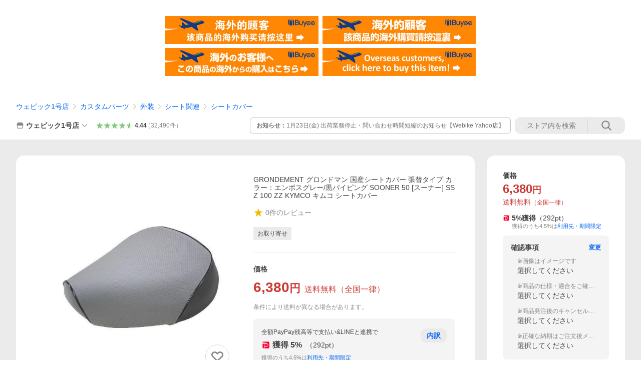

--- FILE ---
content_type: text/javascript; charset=UTF-8
request_url: https://yads.yjtag.yahoo.co.jp/tag?s=13978_582531&fr_id=yads_2712498-1&p_elem=PRMB&u=https%3A%2F%2Fstore.shopping.yahoo.co.jp%2Fwebike%2F22061449.html%3Fnocache%3D1&pv_ts=1768925789204&cu=https%3A%2F%2Fstore.shopping.yahoo.co.jp%2Fwebike%2F22061449.html&suid=2ba12aed-06d8-4abb-969a-f31e8f4fa965
body_size: 792
content:
yadsDispatchDeliverProduct({"dsCode":"13978_582531","patternCode":"13978_582531-617640","outputType":"js_frame","targetID":"PRMB","requestID":"306c0430f58817e04f6a152efb5e012b","products":[{"adprodsetCode":"13978_582531-617640-653580","adprodType":3,"adTag":"<script onerror='YJ_YADS.passback()' src='https://yads.yjtag.yahoo.co.jp/yda?adprodset=13978_582531-617640-653580&cb=1768925795776&cu=https%3A%2F%2Fstore.shopping.yahoo.co.jp%2Fwebike%2F22061449.html&p_elem=PRMB&pv_id=306c0430f58817e04f6a152efb5e012b&suid=2ba12aed-06d8-4abb-969a-f31e8f4fa965&u=https%3A%2F%2Fstore.shopping.yahoo.co.jp%2Fwebike%2F22061449.html%3Fnocache%3D1' type='text/javascript'></script>","width":"320","height":"50","iframeFlag":0},{"adprodsetCode":"13978_582531-617640-653581","adprodType":5,"adTag":"<a href=\"https://yahoo.jp/XdAdwI\" target=\"_top\">\n  <img src=\"https://s.yimg.jp/images/listing/deliveryope/jisyakou/202211_donation_320_50.jpg\" width=\"320\" height=\"50\" border=\"0\">\n  </img>\n</a>","width":"320","height":"50"}],"measurable":1,"frameTag":"<div style=\"text-align:center;\"><iframe src=\"https://s.yimg.jp/images/listing/tool/yads/yads-iframe.html?s=13978_582531&fr_id=yads_2712498-1&p_elem=PRMB&u=https%3A%2F%2Fstore.shopping.yahoo.co.jp%2Fwebike%2F22061449.html%3Fnocache%3D1&pv_ts=1768925789204&cu=https%3A%2F%2Fstore.shopping.yahoo.co.jp%2Fwebike%2F22061449.html&suid=2ba12aed-06d8-4abb-969a-f31e8f4fa965\" style=\"border:none;clear:both;display:block;margin:auto;overflow:hidden\" allowtransparency=\"true\" data-resize-frame=\"true\" frameborder=\"0\" height=\"50\" id=\"yads_2712498-1\" name=\"yads_2712498-1\" scrolling=\"no\" title=\"Ad Content\" width=\"320\" allow=\"fullscreen; attribution-reporting\" allowfullscreen loading=\"eager\" ></iframe></div>"});